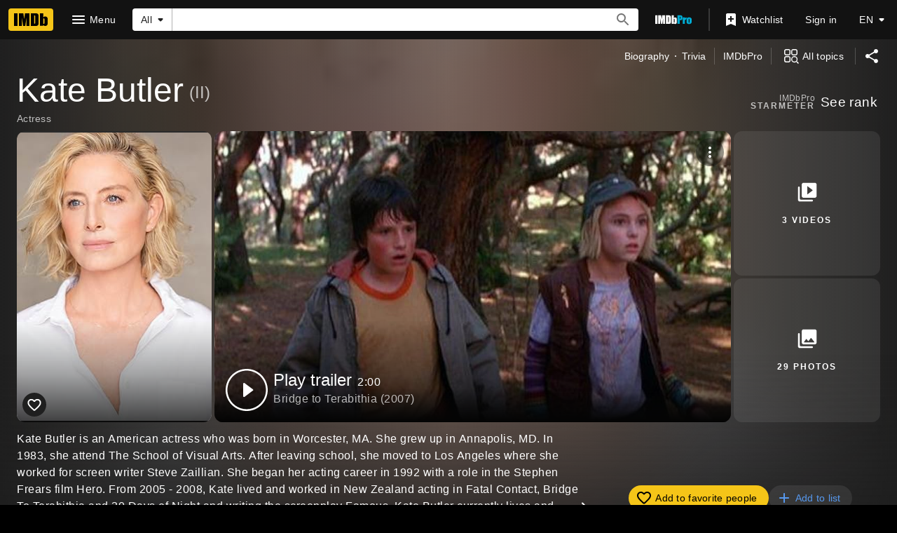

--- FILE ---
content_type: text/html; charset=UTF-8
request_url: https://www.imdb.com/name/nm0148605
body_size: 2210
content:
<!DOCTYPE html>
<html lang="en">
<head>
    <meta charset="utf-8">
    <meta name="viewport" content="width=device-width, initial-scale=1">
    <title></title>
    <style>
        body {
            font-family: "Arial";
        }
    </style>
    <script type="text/javascript">
    window.awsWafCookieDomainList = [];
    window.gokuProps = {
"key":"AQIDAHjcYu/GjX+QlghicBgQ/7bFaQZ+m5FKCMDnO+vTbNg96AGe85MAbDryaCIv+G5hkV9fAAAAfjB8BgkqhkiG9w0BBwagbzBtAgEAMGgGCSqGSIb3DQEHATAeBglghkgBZQMEAS4wEQQMfqv/41xp8mxCyZaoAgEQgDtphphf91j3ohtIdrkcZhOjtKVdO6T7EOagds3zsYaLwQPIN8cNivfF/va6SSQpupzbviLhd9a0ZTvohw==",
          "iv":"D5490gGXtgAAAHhJ",
          "context":"nkUIt63thXWIOEYxpY3OhZ2nqDoYRRRz0EKW8KAfO6ZIFbFqBBer/SRS93ryS8Xj/aBW5OLhhaogYhkQSEzlJlA5DxYW8+vrCgkAYrS1+EedCMXyCPXgrzY1ADY4oqyYoFq/eAJuJJcIEawLpf41KT3aupStdFegTUUuoP0PQAYrxp2zhDE6jSnmSP6fxFIIMf0B278E2QyQg5ZRKgre3QDUKFohcSnMfOOWqnVUyhqHuv/ilzM6tG+iFVZ29GOcsYr8R2ZOzKX8TqOVxlxY4RPmKcaM4QRWq2e6JQNgRmK+C1WmBKf74wngEyod6bF+WIb3JC/YMZUBPIXSdEW9M1O9GHq0mTOqH/XmgW2lO0NJnKWyuygEmdHshkgLzcJ0AFRpBvKSvo/7XN0s51vak8u/f90Ca2fZ2SQW+IQVHuk8m99BMOUBCZ27AufrogPve9RWUpKpuZIl1D4IPEzuQUqr0Jbm0LjpGsMybAHsF+Dobz1EMRRb1O3/26aMOJdX7BsjTdUnyjtN8BnAPyJDBPtsnMTlS3nwMGWre5ywe+Cbg4n0x1GTCnAClIeYziU1X5MNq9GnPOMoRFLZvGgn010o1I411r8tS+x/U+1Y4XGp6+Xkgj1uTQimtctAmRZ8q9SU5j1xxNhyVgJ0ZRrHrwYyCo+VC2Jq9Nab8geu2+JJk494o6i26uxK09t+N8k1lOnip5X4g9Qt8OnxtY/5ROJfIjCoI3IsM/moI0CZVvqmB1rEPDbhaA=="
};
    </script>
    <script src="https://1c5c1ecf7303.a481e94e.us-east-2.token.awswaf.com/1c5c1ecf7303/e231f0619a5e/0319a8d4ae69/challenge.js"></script>
</head>
<body>
    <div id="challenge-container"></div>
    <script type="text/javascript">
        AwsWafIntegration.saveReferrer();
        AwsWafIntegration.checkForceRefresh().then((forceRefresh) => {
            if (forceRefresh) {
                AwsWafIntegration.forceRefreshToken().then(() => {
                    window.location.reload(true);
                });
            } else {
                AwsWafIntegration.getToken().then(() => {
                    window.location.reload(true);
                });
            }
        });
    </script>
    <noscript>
        <h1>JavaScript is disabled</h1>
        In order to continue, we need to verify that you're not a robot.
        This requires JavaScript. Enable JavaScript and then reload the page.
    </noscript>
</body>
</html>

--- FILE ---
content_type: application/javascript
request_url: https://dqpnq362acqdi.cloudfront.net/_next/static/chunks/6766-c493863478d8555b.js
body_size: 17724
content:
"use strict";(self.webpackChunk_N_E=self.webpackChunk_N_E||[]).push([[6766],{48503:function(e,t,r){r.d(t,{p:function(){return i}});var a=r(10081);let i=(0,a.ZP)`
    fragment CreditCard on Title {
        id
        canRate {
            isRatable
        }
        certificate {
            rating
        }
        originalTitleText {
            text
        }
        titleText {
            text
        }
        titleType {
            canHaveEpisodes
            displayableProperty {
                value {
                    plainText
                }
            }
            text
            id
        }
        primaryImage {
            id
            url
            height
            width
            caption {
                plainText
            }
        }
        ratingsSummary {
            aggregateRating
            voteCount
        }
        userRating @include(if: $includeUserRating) {
            value
        }
        latestTrailer {
            id
        }
        # TODO: replace with credit summary (or maybe not for the character summary prompt)
        releaseYear {
            year
            endYear
        }
        runtime {
            seconds
        }
        series {
            series {
                titleText {
                    text
                }
                originalTitleText {
                    text
                }
            }
        }
        titleGenres {
            genres(limit: 3) {
                genre {
                    text
                }
            }
        }
        productionStatus(useEntitlement: $isProPage) {
            currentProductionStage {
                id
                text
            }
            productionStatusHistory {
                status {
                    id
                    text
                }
            }
        }
    }
`},40058:function(e,t,r){r.d(t,{_0:function(){return E},_J:function(){return y}});var a=r(52322),i=r(99522),n=r(88169),o=r(86704),s=r(2784),l=r(46138),d=r(19596),c=r(11438),p=r(14438),g=r(37179),u=r(19031);let m="credit-summary-list",f=e=>{let{actionOverride:t,contentOverride:r,isOpen:i,onClose:n,queryOverride:o,refMarker:s,title:l}=e;return l?(0,a.jsx)(u.Pz,{actionOverride:t,contentOverride:r,isOpen:i,onClose:n,queryOverride:o,refMarker:s,title:l}):null},E=e=>{let{titleData:t,titleMetadata:r,nameText:o,onEpisodicCreditClick:d}=e,u=(0,l.Z)(),f=(0,p.EO)(),E=(0,s.useRef)(null),y=(0,i.useIsExpandable)(E,"width"),[I,b]=(0,s.useState)(!1),O=u.formatMessage({id:"common_buttons_open",defaultMessage:"Open"}),P=u.formatMessage({id:"common_buttons_close",defaultMessage:"Close"}),A=[...t.creditSummary||[]];if(t?.attributes?.length){let e=`(${t.attributes?.join(", ")})`;A[A.length-1]=`${A[A.length-1]} ${e}`}return(0,a.jsxs)(T,{children:[(A.length>0||!!t?.attributes?.length)&&(0,a.jsxs)(h,{children:[(0,a.jsx)(S,{children:u.formatMessage({id:"name_main_filmography_name_credit",defaultMessage:"{name}'s credits:"},{name:o})}),(0,a.jsx)(x,{ariaLabelOpen:O,ariaLabelClose:P,onExpand:()=>{f({pageAction:g.QJ.OVERFLOW_CONTENT_SHOW,refMarkerSuffix:c.Cd.EMPTY}),b(!0)},onCollapse:()=>{f({pageAction:g.QJ.OVERFLOW_CONTENT_COLLAPSE,refMarkerSuffix:c.Cd.EMPTY}),b(!1)},isExpandable:()=>y,children:(0,a.jsx)(C,{ref:E,children:(0,a.jsx)(n.InlineList,{className:m,inline:!I,items:A.map(e=>({children:e})),showDividers:!0})})})]}),(0,a.jsx)(d?"a":"span",{className:"character-summary-episodic-credit",onClick:d,onKeyDown:e=>{("Enter"===e.key||" "===e.key)&&d&&(e.preventDefault(),d())},tabIndex:d?0:void 0,children:!!t.titleType?.canHaveEpisodes&&!!t.episodeCount&&(0,a.jsx)(_,{className:"character-summary-episodic-credit-list",inline:!0,showDividers:!0,children:r.map(e=>(0,a.jsx)(n.InlineListItem,{children:e.text},`character-summary-episodic-credit-${e.text}`))})})]})},y=e=>(0,a.jsx)(c.xm,{value:c.Cd.CHARACTER_PROMPT,children:(0,a.jsx)(f,{...e})});t.ZP=y;let T=d.default.div.withConfig({componentId:"sc-fcf95036-0"})(["display:flex;flex-direction:column;gap:",";margin-bottom:",";a.character-summary-episodic-credit{cursor:pointer;text-decoration:none;",";&:hover,&:active,&:focus{text-decoration:underline;}}","{margin-left:",";}"],o.spacing.s,o.spacing.m,(0,o.setPropertyToColorVar)("color","ipt-on-baseAlt-accent2-color"),o.mediaQueries.breakpoints.below.m,o.spacing.s),_=(0,d.default)(n.InlineList).withConfig({componentId:"sc-fcf95036-1"})(["font-weight:bold;"]),h=d.default.div.withConfig({componentId:"sc-fcf95036-2"})(["display:flex;flex-direction:column;"]),x=(0,d.default)(n.ExpandableSection).withConfig({componentId:"sc-fcf95036-3"})(["overflow:hidden;text-overflow:ellipsis;white-space:nowrap;width:100%;span:first-of-type{"," display:flex;align-items:center;}"],(0,o.setTypographyType)("bodySmall")),C=d.default.div.withConfig({componentId:"sc-fcf95036-4"})(["overflow:hidden;text-overflow:ellipsis;white-space:nowrap;width:100%;.","{width:100%;}"],m),S=d.default.span.withConfig({componentId:"sc-fcf95036-5"})(["",";font-weight:bold;padding-right:",";"],(0,o.setPropertyToColorVar)("color","ipt-on-base-accent1-color"),o.spacing.xs)},86881:function(e,t,r){r.d(t,{Z:function(){return x}});var a=r(52322),i=r(14973),n=r(88169),o=r(72779),s=r.n(o),l=r(2784),d=r(46138),c=r(48958),p=r(49666),g=r(11438),u=r(14438),m=r(37179);let f={id:"common_learnMore",defaultMessage:"Learn more"},E={id:"common_new",defaultMessage:"New"},y={id:"job_category_new_indicator_title",defaultMessage:"Celebrating every role"},T={id:"job_category_new_indicator_description_expanded_categories",defaultMessage:"Learn more about the cast and crew of your favorite movies and shows with our expanded list of credit categories."},_={id:"job_category_new_indicator_description_keep_current",defaultMessage:"See your credit here? Keep your IMDb Name page current by managing your professions with IMDbPro Premium."},h={id:"job_category_new_indicator_update_profession",defaultMessage:"Update your profession now"};var x=()=>{let e=(0,d.Z)(),{type:t,color:r}=(0,c.G)("dark"),o=(0,u.EO)(),[x,C]=(0,l.useState)(!1);return(0,p.ik)()?null:(0,a.jsxs)(a.Fragment,{children:[(0,a.jsx)(n.TextLink,{className:t("bodySmall"),text:e.formatMessage(E)+" ",onClick:()=>{C(!0),o({hitType:i.HitType.POP_UP,pageAction:m.QJ.PROMPT_OPEN,refMarkerSuffix:g.Cd.NEW})},postIcon:"info"}),(0,a.jsx)(n.Prompt,{isOpen:x,onCloseClicked:()=>{C(!1),o({hitType:i.HitType.POP_UP,pageAction:m.QJ.PROMPT_CLOSE,refMarkerSuffix:g.Cd.NEW})},children:(0,a.jsxs)("div",{className:"flex flex-col gap-s p-pageMargin m:p-0",children:[(0,a.jsx)("h4",{className:s()(t("subtitle")),"data-testid":"job-category-new-indicator--title",children:e.formatMessage(y)}),(0,a.jsxs)("p",{"data-testid":"job-category-new-indicator--expanded-categories",children:[e.formatMessage(T),(0,a.jsx)(n.TextLink,{className:"ml-xs",text:e.formatMessage(f),href:"https://help.imdb.com/article/contribution/filmography-credits/new-credit-categories/GVX4ZP2JX4W5QWAN#",inline:!0})]}),(0,a.jsx)("p",{className:s()(t("bodySmall"),r("textSecondary"),"pt-s"),"data-testid":"job-category-new-indicator--keep-current",children:e.formatMessage(_)}),(0,a.jsx)(n.TextLink,{text:e.formatMessage(h),href:"https://pro.imdb.com/mypage?resume=primary_profession&ref_=cons_new_proflink_pace&rf=cons_new_proflink_pace",type:"external"})]})})]})}},14637:function(e,t,r){var a=r(52322),i=r(88169),n=r(86704);r(2784);var o=r(46138),s=r(19596),l=r(49666),d=r(66724),c=r(11438),p=r(1956),g=r(72943),u=r(76975),m=r(31834),f=r(12563);let E=e=>{let{className:t,credit:r,nameId:i,nameText:n,index:s,grouping:E}=e,_=(0,o.Z)(),{titleMainLinkBuilder:h}=(0,d.WOb)(),{makeRefMarker:x}=(0,c.Lz)(),C=(0,l.ik)(),S=r.node.title,{titleId:I,titleText:b,titleTypeText:O,productionStatusText:P}=(0,m.lB)(S),{creditCategoryId:A,creditCategoryText:L,characters:M,crewJobs:R,attributes:N,formattedRoles:v,releaseYear:D,endYear:G,formattedYear:j,episodeCreditsCount:w,seasonOrYearEpisodeData:$}=(0,m.El)(r),k=E?E.id:A,U=E?E.label:L,{postElementComponent:V,promptComponent:Y,setTitlePromptVisible:B,setEpisodicSheetVisible:F}=(0,u.$)({index:s,titleNode:S,nameId:i,nameText:n,characters:M,crewJobs:R,attributes:N,episodeCreditsCount:w,releaseYear:D,endYear:G,creditCategoryId:k,creditCategoryText:U,seasonOrYearEpisodeData:$,className:g.k.PROMPT_TRIGGER,releaseFilter:["UPCOMING","PROJECT_IN_DEVELOPMENT"]}),{onClick:J,ariaLabel:H,isInWatchlist:Z,isPending:Q}=(0,f.X)(I,x({t:c.Cd.WATCHLIST_RIBBON,n:s})),W=_.formatMessage(g.T.EPISODES_COUNT,{totalEpisodes:w}),K=w?[{ariaLabel:_.formatMessage(g.T.EXPAND,{target:W}),text:W,onClick:()=>{B(!1),F(!0)}}]:[],X=P?[{href:`https://pro.imdb.com/title/${I}?rf=cons_nm_filmo&ref_=cons_nm_filmo`,text:P}]:[];O&&X.push({text:O});let q=h({tconst:I,refSuffix:{t:c.Cd.CARD,n:s}}),z=h({tconst:I,refSuffix:{t:c.Cd.TEXT,n:s}});return(0,a.jsxs)(a.Fragment,{children:[(0,a.jsx)(y,{className:t??g.k.UNRELEASED_CREDIT,cornerBottomList:K,cornerTopList:j?[{text:j}]:void 0,"data-testid":`unrel_cred_${k}_${s}`,href:q,postElement:V,preElement:C?(0,a.jsx)(p.l,{titleNode:S,index:s}):(0,a.jsx)(T,{onImage:!1,size:"m",onClick:J,ariaLabel:H,isLoading:Q,inWatchlist:Z}),subTextList:X,textList:v,title:b,titleLink:z},`filmography-${I}-credit`),Y]})},y=(0,s.default)(i.MetaDataListSummaryItem).withConfig({componentId:"sc-118247c9-0"})(["",";"],(0,n.setPropertyToColorVar)("border-color","ipt-base-border-color")),T=(0,s.default)(i.WatchlistRibbon).withConfig({componentId:"sc-118247c9-1"})(["margin-right:",";margin-top:",";align-self:flex-start;"],n.spacing.xs,n.spacing.xxs);t.Z=e=>(0,a.jsx)(c.xm,{value:[c.Cd.UNRELEASED,c.Cd.CREDIT],children:(0,a.jsx)(E,{...e})})},1956:function(e,t,r){r.d(t,{l:function(){return p}});var a=r(52322);r(2784);var i=r(19596),n=r(27722),o=r(86704),s=r(66724),l=r(11438),d=r(63370),c=r(6935);let p=e=>{let{titleNode:t,index:r}=e,{titleMainLinkBuilder:i}=(0,s.WOb)(),o=(0,d.K)({titleText:t?.titleText?.text,originalTitleText:t.originalTitleText?.text});if(!t||!o)return null;let p=i({tconst:t.id,refSuffix:{t:l.Cd.IMAGE,n:r}}),u=(0,c.K0)(t.primaryImage,o);return(0,a.jsx)(g,{children:(0,a.jsx)(n.Poster,{imageProps:{imageModel:u,size:"s",imageType:t.titleType?.id},href:p,ariaLabel:o,dynamicWidth:!0})})},g=i.default.div.withConfig({componentId:"sc-cef11bcd-0"})(["width:52px;margin-right:0.5rem;flex-shrink:0;display:flex;","{width:40px;}"],o.mediaQueries.breakpoints.above.s)},72943:function(e,t,r){r.d(t,{T:function(){return a},k:function(){return i}});let a={EXPAND:{id:"common_ariaLabel_expand",defaultMessage:"Expand {target}"},SEE_MORE:{id:"credit_card_more",defaultMessage:"More"},SEE_EPISODES_COUNT:{id:"name_main_filmography_see_num_episodes",defaultMessage:"See {totalEpisodes, plural, one {{totalEpisodes} ep} other {{totalEpisodes} eps}}"},EPISODES_COUNT:{id:"common_cast_numEpisodes",defaultMessage:"{totalEpisodes, plural, one {{totalEpisodes} episode} other {{totalEpisodes} episodes}}"},RATED_RATING_BUTTON:{id:"common_ariaLabels_ratingButtonRated",defaultMessage:"Your rating: {rating}"},UNRATED_RATING_BUTTON:{id:"common_ariaLabels_ratingButtonUnrated",defaultMessage:"Rate {titleName}"}},i={PROMPT_TRIGGER:"credit-prompt-trigger",CREDIT_TEXT_LIST:"credit-text-list",CREDIT_RATING_GROUP:"credit-rating-group",UNRELEASED_CREDIT:"unreleased-credit"}},76975:function(e,t,r){r.d(t,{$:function(){return S}});var a=r(52322),i=r(14973),n=r(2784),o=r(78270),s=r(11438),l=r(14438),d=r(37179),c=r(72779),p=r.n(c),g=r(46138),u=r(88169),m=r(72943),f=e=>{let{className:t,creditCategoryId:r,index:n,titleNode:o,setTitlePromptVisible:c}=e,f=(0,g.Z)(),E=(0,l.EO)();return o?(0,a.jsx)(u.IconButton,{name:"info",onColor:"accent2",id:`${r}_${o.id}`,label:f.formatMessage(m.T.SEE_MORE),className:p()("credit-card-details-button",t),onSelect:()=>{E({pageAction:`tp-${d.QJ.PROMPT_OPEN}`,refMarkerSuffix:{t:s.Cd.EMPTY,n:n},hitType:i.HitType.POP_UP}),c(!0)}}):null},E=r(86958),y=r(82338),T=r(63370),_=r(6935),h=r(40058),x=r(95347),C=e=>{let{index:t,titleNode:r,nameId:i,nameText:n,characters:o,crewJobs:d,attributes:c,episodeCreditsCount:p,releaseYear:u,endYear:f,creditCategoryId:C,creditCategoryText:S,titlePromptVisible:I,setTitlePromptVisible:b,episodicSheetVisible:O,setEpisodicSheetVisible:P,seasonOrYearEpisodeData:A,releaseFilter:L}=e,{context:M}=(0,E.B)(),R=(0,g.Z)(),N=(0,l.EO)();if(!r)return null;let v=(0,T.L)(M,r.originalTitleText?.text,r.titleText?.text)??"",D=(r.titleType?.id,r.primaryImage?.caption?.plainText||v),G=(0,_.K0)(r.primaryImage,D,!0),j=r.releaseYear?(0,y.y)({year:u,endYear:f},!1):void 0,w={id:C,label:S},$={imageModel:G,title:v,type:"poster"},k=()=>{b(!1),P(!0)};return(0,a.jsxs)(a.Fragment,{children:[!!I&&(0,a.jsx)(h.ZP,{contentOverride:()=>{let e=[];return p&&e.push({text:R.formatMessage(m.T.SEE_EPISODES_COUNT,{totalEpisodes:p})}),j&&e.push({text:j}),(0,a.jsx)(h._0,{titleData:{attributes:c,certificate:r.certificate?.rating,canRate:!!r.canRate?.isRatable,creditSummary:0!==o.length?o:d.map(e=>e.label),endYear:f,episodeCount:p,genres:r.titleGenres?.genres?.map(e=>e.genre.text),id:r.id,jobCategory:w,primaryImage:{...(0,_.K0)(r.primaryImage,D,!0)},rating:r.ratingsSummary?.aggregateRating??void 0,refMarkerN:t,releaseYear:u,runtime:r.runtime?.seconds,titleText:v,titleType:r.titleType?{canHaveEpisodes:r.titleType.canHaveEpisodes,id:r.titleType.id,text:r.titleType.text}:void 0,trailerId:r.latestTrailer?.id??void 0},titleMetadata:e,nameText:n,onEpisodicCreditClick:()=>{N({refMarkerSuffix:[s.Cd.TOP,s.Cd.EPISODE],pageAction:"cc-series-creds"}),k()}})},isOpen:I,onClose:()=>b(!1),title:{...r}}),!!O&&(0,a.jsx)(x.Z,{headerProps:{ariaLabel:$.title,imageModel:$.imageModel,title:$.title,type:$.type,imageType:r.titleType?.id},titleId:r.id,isOpen:O,episodeCount:p??0,jobCategory:w,nameId:i,onCloseSelected:()=>P(!1),seasonOrYearEpisodeData:A,tenureText:j,releaseFilter:L})]})};function S(e){let[t,r]=(0,n.useState)(!1),[c,p]=(0,n.useState)(!1),g=(0,l.EO)(),u=e?.titleNode?.id||"",m=e?.titleNode?.userRating?.value;(0,o.h)(u,m);let E=null,y=null;return void 0!==e&&(E=(0,a.jsx)(f,{className:e.className,titleNode:e.titleNode,creditCategoryId:e.creditCategoryId,index:e.index,setTitlePromptVisible:r}),y=(0,a.jsx)(C,{...e,titlePromptVisible:t,setTitlePromptVisible:r,episodicSheetVisible:c,setEpisodicSheetVisible:p})),{postElementComponent:E,promptComponent:y,setTitlePromptVisible:e=>{e&&g({pageAction:`cc-${d.QJ.MORE_BUTTON}`,refMarkerSuffix:s.Cd.TOP,hitType:i.HitType.POP_UP}),r(e)},setEpisodicSheetVisible:e=>{e&&g({pageAction:`cc-${d.QJ.SERIES_CRED}`,refMarkerSuffix:s.Cd.EPISODE,hitType:i.HitType.POP_UP}),p(e)}}}},31834:function(e,t,r){r.d(t,{El:function(){return m},U1:function(){return u},lB:function(){return g}});var a=r(98644),i=r(2529),n=r(94471),o=r(86958),s=r(52159),l=r(65133),d=r(82338),c=r(63370),p=r(29337);let g=e=>{let t,r;let a=(0,o.B)().context;if(e.productionStatus?.productionStatusHistory?.length){let a=e.productionStatus?.productionStatusHistory[e.productionStatus?.productionStatusHistory.length-1];t=a?.status.id,r=a?.status.text}return{titleId:e.id??"",titleText:(0,c.L)(a,e?.originalTitleText?.text,e?.titleText?.text)??"",titleTypeText:e.titleType?.displayableProperty.value.plainText??void 0,canHaveEpisodes:!!e?.titleType?.canHaveEpisodes,productionStatusId:t??e?.productionStatus?.currentProductionStage?.id,productionStatusText:r??e?.productionStatus?.currentProductionStage?.text}},u=e=>{let{titleId:t,titleText:r,titleTypeText:i,canHaveEpisodes:o,productionStatusId:s,productionStatusText:l}=g(e),d=a.nj(t)?.rating,c=(0,n.P)(d,"user");return{titleId:t,titleText:r,titleTypeText:i,canHaveEpisodes:o,productionStatusId:s,productionStatusText:l,imdbRating:(0,n.P)(e.ratingsSummary?.aggregateRating,"imdb"),userRating:c}},m=e=>{if("CreditV2Edge"===e.__typename){let{creditCategoryId:t,creditCategoryText:r,characters:a,attributes:i,releaseYear:n,crewRoles:o,endYear:s,episodeCreditsCount:c,seasonOrYearEpisodeData:p,isCast:g}=(0,l.J)(e.node,e.node.title.releaseYear?.year,e.node.title.releaseYear?.endYear),u=[];g||(u=o.length?o.map(e=>({id:e,label:e})):[{id:t,label:r}]);let m=f(a,u,i),E=(0,d.X)(n,s,!1);return{creditCategoryId:t,creditCategoryText:r,characters:a,crewJobs:u,attributes:i,formattedRoles:m,releaseYear:n,endYear:s,formattedYear:E,episodeCreditsCount:c,seasonOrYearEpisodeData:p}}{let t=e.node.category.id,r=e.node.category.text,a=i.k.some(e=>e===t),n="Cast"===e.node.__typename?e.node.characters?.map(e=>e.name)??[]:[],o=[];if(!a){let a="Crew"===e.node.__typename?e.node.jobs?.map(e=>({id:e?.id,label:e?.text}))??[]:[];o=a.length?a:[{id:t,label:r}]}let l=(0,s.AP)(e.node.attributes?.map(e=>e.text)??[],o),c=f(n,o,l),g=e.node?.episodeCredits?.yearRange??e.node.title?.releaseYear,u=g?.year??void 0,m=g?.endYear??void 0,E=e?.node?.episodeCredits?.total??0;return{creditCategoryId:t,creditCategoryText:r,characters:n,crewJobs:o,attributes:l,formattedRoles:c,releaseYear:u,endYear:m,formattedYear:(0,d.y)(g,!1),episodeCreditsCount:E,seasonOrYearEpisodeData:(0,p.fi)(e?.node?.episodeCredits)}}},f=(e,t,r)=>{let a=e.length?e:t.map(e=>e.label),i=(0,s.Kb)(a,3),n=a.length>(i?.length??0);return(0,s.D1)(i,n,r)}},44346:function(e,t,r){r.d(t,{CG:function(){return o},CX:function(){return l},JW:function(){return s},TY:function(){return i},kA:function(){return a},z7:function(){return n}});let a={LOADER:"filmography-loader"},i={ALL_CREDITS:{id:"common_all_credits",defaultMessage:"All credits"},COLLAPSE_ALL:{id:"name_main_filmography_collapse_below",defaultMessage:"Collapse below"},ERROR_MESSAGE:{id:"name_main_filmography_error_message",defaultMessage:"Sorry, there was an error loading credits."},EXPAND_ALL:{id:"name_main_filmography_expand_below",defaultMessage:"Expand below"},FEATURE_TITLE:{id:"name_main_filmography_title",defaultMessage:"Credits"},IN_DEV:{id:"name_main_pro_filmo_filter",defaultMessage:"In-development projects at IMDbPro"}},n={EXPAND_ALL_TEXT:"nm-flmg-all-accordion-expander",FILMOGRAPHY_SECTION:"nm_flmg_sec",IN_DEV_PRO_UPSELL_SECTION:"nm_flmg_in_dev_pro_upsell",SELECT_ALL_JOBS_TEXT:"nm-flmg-all-credits"},o="credits",s=15,l=0},36766:function(e,t,r){r.d(t,{r:function(){return em}});var a=r(52322),i=r(2784),n=r(14865),o=r(88169),s=r(86704),l=r(5632),d=r(46138),c=r(19596),p=r(86996),g=r(14149),u=r(49666),m=r(4363),f=r(55634),E=r(59002),y=r(11438),T=r(14438),_=r(37179),h=r(98757),x=r(72779),C=r.n(x),S=r(86881),I=r(72943),b=r(69818),O=r(16883),P=r(66724),A=r(1956),L=r(76975),M=r(31834);let R=e=>{let{className:t,credit:r,index:i,nameId:n,nameText:s,releaseFilter:l,grouping:c}=e,p=(0,d.Z)(),{titleMainLinkBuilder:g}=(0,P.WOb)(),u=(0,T.EO)(),m=r.node.title,{titleId:f,titleText:E,imdbRating:h,userRating:x,titleTypeText:C}=(0,M.U1)(m),{creditCategoryId:S,creditCategoryText:b,characters:R,crewJobs:G,attributes:j,formattedRoles:w,releaseYear:$,endYear:k,formattedYear:U,episodeCreditsCount:V,seasonOrYearEpisodeData:Y}=(0,M.El)(r),B=c?c.id:S,F=c?c.label:b,{postElementComponent:J,promptComponent:H,setTitlePromptVisible:Z,setEpisodicSheetVisible:Q}=(0,L.$)({index:i,titleNode:m,nameId:n,nameText:s,characters:R,crewJobs:G,attributes:j,episodeCreditsCount:V,releaseYear:$,endYear:k,creditCategoryId:B,creditCategoryText:F,seasonOrYearEpisodeData:Y,className:I.k.PROMPT_TRIGGER,releaseFilter:l}),W=p.formatMessage(I.T.EPISODES_COUNT,{totalEpisodes:V}),K=V>0?[{ariaLabel:p.formatMessage(I.T.EXPAND,{target:W}),text:W,onClick:()=>{Z(!1),Q(!0)}}]:[],X=g({tconst:f,refSuffix:{t:y.Cd.CARD,n:i}}),q=g({tconst:f,refSuffix:{t:y.Cd.TEXT,n:i}});return(0,a.jsxs)(a.Fragment,{children:[(0,a.jsx)(D,{ariaLabel:E,className:t,cornerBottomList:K,cornerTopList:U?[{text:U}]:void 0,"data-testid":`cred_${B}_${i}`,href:X,postElement:J,preElement:(0,a.jsx)(A.l,{titleNode:m,index:i}),title:E,titleLink:q,children:(0,a.jsxs)(a.Fragment,{children:[(0,a.jsxs)(N,{children:[!!(h||x)&&(0,a.jsx)("span",{onSelect:()=>u({pageAction:`filmography-${_.QJ.ROW_CLICK}`,refMarkerString:y.Cd.RATING}),children:(0,a.jsx)(v,{ariaLabelRated:p.formatMessage(I.T.RATED_RATING_BUTTON,{rating:x}),ariaLabelUnrated:p.formatMessage(I.T.UNRATED_RATING_BUTTON,{titleName:E}),className:I.k.CREDIT_RATING_GROUP,formattedImdbRating:h,formattedUserRating:x})}),(0,a.jsx)("span",{children:C})]}),w.length>0&&(0,a.jsx)(o.InlineList,{showDividers:!0,noWrap:!0,inline:!0,"data-testid":"credit-roles-list",children:w.map((e,t)=>(0,a.jsx)(o.InlineListItem,{children:(0,a.jsx)(O.TextOrLink,{...e})},`credit-${B}_${i}-text-${t}`))})]})},`${B}-${i}`),H]})},N=c.default.div.withConfig({componentId:"sc-79700697-0"})(["align-items:center;display:flex;flex-direction:row;"]),v=(0,c.default)(o.PosterCardRatingStarGroup).withConfig({componentId:"sc-79700697-1"})(["margin-bottom:0;margin-left:-2px;margin-right:",";width:fit-content;"],s.spacing.xxs),D=(0,c.default)(o.MetaDataListSummaryItem).withConfig({componentId:"sc-79700697-2"})(["overflow:visible;"]);var G=e=>(0,a.jsx)(y.xm,{value:y.Cd.CREDIT,children:(0,a.jsx)(R,{...e})}),j=r(14637),w=r(91359),$=r(84314),k=r(78270),U=r(48671),V=r(20801),Y=r(98668),B=r(11775),F=r(58466),J=r(77886),H=r(45162),Z=r(14138);let Q=e=>{let{accordionData:t,accordionIsOpen:r,setAccordionIsOpen:n}=e,s=(0,d.Z)(),l=(0,$.n)(),c=(0,T.EO)(),{autoLoadAccordionIds:p}=(0,V.B)(),g=(0,u.ik)(),{category:m,subCategory:f,total:E,credits:h,paginationQueryVariables:x,paginationType:S}=t,[I,b]=(0,i.useState)(h);(0,i.useEffect)(()=>{b(h)},[h]);let O=(0,H.$)(m.id,f.id),P=I.length>=E,A=l?I.map(e=>({id:e.credit.node.title.id})):[];return((0,k.b)(A),0===E)?null:(0,a.jsx)(q,{activeItemId:r?O:"none",className:F.kA.CREDITS_ACCORDION,dividers:"none",items:[{onToggleOpen:()=>{n(!0),c({pageAction:_.QJ.ACCORDION_EXPAND,refMarkerSuffix:y.Cd.EMPTY})},onToggleClose:()=>{n(!1),c({pageAction:_.QJ.ACCORDION_COLLAPSE,refMarkerSuffix:y.Cd.EMPTY})},id:O,className:F.kA.ACCORDION_ITEM,indentLevel:"pageMargin",collapseAriaLabel:s.formatMessage(w.F.COLLAPSE,{target:f.label}),contentClassName:F.kA.ACCORDION_CONTENT,expandAriaLabel:s.formatMessage(w.F.EXPAND,{target:f.label}),labelClassName:F.kA.ACCORDION_LABEL,title:(0,a.jsxs)(o.InlineList,{showDividers:!0,children:[(0,a.jsx)(o.InlineListItem,{children:f.label}),(0,a.jsx)(o.InlineListItem,{className:F.kA.ACCORDION_TITLE_TOTAL,children:E})]}),children:(0,a.jsxs)(o.MetaDataList,{dividers:"between",children:[I.map((e,t)=>f.type===J.Zy.DATE&&f.id===J.bi.UPCOMING||f.type===J.Zy.TITLE_TYPE&&e.typename===J.dE.UNRELEASED?(0,i.createElement)(j.Z,{...e,key:`nm-flmg-unrel-credit-${O}-${e.credit.node.title.id}`,index:t+1}):(0,i.createElement)(G,{...e,key:`nm-flmg-rel-credit-${O}-${e.credit.node.title.id}`,index:t+1})),r&&(!P||E>F.uk)?(0,a.jsxs)(W,{className:C()({[F.kA.PAGINATION_BUTTON_CONTAINER_WITH_CREDITS]:I.length>0}),children:[!P&&(0,a.jsx)(K,{query:Y.Nv,queryVariables:x,paginationType:p.includes(O)?"auto-load-all":S,queryContext:{serverSideCacheable:!g,personalized:g},total:E,fetched:h.length,onDataReceived:e=>{let t=e.name?.id??"",r=e.name?.nameText?.text??"",a=e.name?.creditsV2?.edges.map(e=>Z.N(m,e,t,r))??[];b(e=>[...e,...a])},pageSize:0,pathToPageInfo:"name.creditsV2.pageInfo"}),!!P&&E>F.uk&&(0,a.jsx)(X,{"data-testid":`nm-flmg-paginated-close-${O}`,onClick:()=>{n(!1);let e=document.getElementsByClassName(B.z.CHIP_FILTER)?.[0];e&&e.scrollIntoView({behavior:"smooth"})},postIcon:"clear",children:s.formatMessage(F.TY.CLOSE)})]}):(0,a.jsx)("div",{className:"l:min-h-[1rem]"})]})}],stickyHeaders:!0})},W=c.default.li.withConfig({componentId:"sc-4e8861b0-0"})(["&.","{border-top:1px solid transparent;","}"],F.kA.PAGINATION_BUTTON_CONTAINER_WITH_CREDITS,(0,s.setPropertyToColorVar)("border-color","ipt-base-border-color")),K=(0,c.default)(U.ZP).withConfig({componentId:"sc-4e8861b0-1"})(["margin-left:",";button{padding-top:1px;padding-left:",";padding-right:",";}"],s.spacing.m,s.spacing.l,s.spacing.l),X=(0,c.default)(o.TextButton).withConfig({componentId:"sc-4e8861b0-2"})(["float:right;margin-right:",";margin-bottom:",";margin-top:",";"],s.spacing.m,s.spacing.s,s.spacing.xs),q=(0,c.default)(o.Accordion).withConfig({componentId:"sc-4e8861b0-3"})(["background:inherit;.","{","}.","{position:relative;&::after{content:'';"," "," "," display:block;box-sizing:border-box;width:calc(100% - ("," * 2));height:1px;position:relative;top:100%;z-index:10;left:0;","{margin-left:0;margin-right:0;width:100%;}}}.","{"," ","}.","{"," font-weight:500;}"],F.kA.ACCORDION_TITLE_TOTAL,(0,s.setPropertyToColorVar)("color","ipt-on-base-textSecondary-color"),F.kA.ACCORDION_ITEM,(0,s.setPropertyToColorVar)("background","ipt-base-border-color"),(0,s.setPropertyToSpacingVar)("margin-left","ipt-pageMargin"),(0,s.setPropertyToSpacingVar)("margin-right","ipt-pageMargin"),(0,s.getSpacingVar)("ipt-pageMargin"),s.mediaQueries.breakpoints.above.l,F.kA.ACCORDION_CONTENT,(0,s.setPropertyToSpacingVar)("padding-left","ipt-pageMargin"),(0,s.setPropertyToSpacingVar)("padding-right","ipt-pageMargin"),F.kA.ACCORDION_LABEL,(0,s.setTypographyType)("body")),z="hasExcludedCredits",ee=e=>{let{selectedJobs:t,accordionGroupsData:r,accordionGroupsOpenState:i,setAccordionsIsOpen:n,sortMenuRef:o}=e;return(0,a.jsx)(a.Fragment,{children:t.map((e,t)=>{let s=r[e.id],l=!s?.length;return(0,a.jsxs)(y.xm,{value:{t:y.Cd.JOB,n:t+1},children:[(0,a.jsx)(er,{className:`filmo-section-${e.id}`,subContent:e.isRecentlyAdded?(0,a.jsx)(S.Z,{}):void 0,children:e.label}),(0,a.jsxs)(ea,{className:C()({[z]:l}),children:[!l&&s.map((t,r)=>{let o=(0,H.$)(e.id,t.subCategory.id),s=i[o]??!1;return(0,a.jsx)(y.xm,{value:{t:y.Cd.ACCORDION,n:r+1},children:(0,a.jsx)(Q,{accordionData:t,accordionIsOpen:s,setAccordionIsOpen:e=>{n(o,e)}})},`filmo-accordion-${o}`)}),!!l&&(0,a.jsx)(b.j,{job:e,sortMenuRef:o})]})]},`filmo-${e.id}`)})})},et=(0,c.css)(["content:'';"," "," "," display:block;box-sizing:border-box;width:calc(100% - ("," * 2));height:1px;position:absolute;z-index:10;left:0;"],(0,s.setPropertyToColorVar)("background","ipt-base-border-color"),(0,s.setPropertyToSpacingVar)("margin-left","ipt-pageMargin"),(0,s.setPropertyToSpacingVar)("margin-right","ipt-pageMargin"),(0,s.getSpacingVar)("ipt-pageMargin")),er=(0,c.default)(o.Title).withConfig({componentId:"sc-ca03f64a-0"})(["margin-top:",";margin-bottom:",";"],s.spacing.m,s.spacing.xs),ea=c.default.div.withConfig({componentId:"sc-ca03f64a-1"})(["position:relative;&::before{"," top:0;}","{&.","::after{"," bottom:0;}}","{border:1px solid ",";"," ",";",";&::before,&::after{content:none;}}.","{margin-right:-",";}"],et,s.mediaQueries.breakpoints.below.l,z,et,s.mediaQueries.breakpoints.above.l,(0,s.getColorVar)("ipt-base-border-color"),(0,s.setPropertyToShapeVar)("border-radius","ipt-cornerRadius"),(0,s.setPropertyToSpacingVar)("margin-left","ipt-pageMargin"),(0,s.setPropertyToSpacingVar)("margin-right","ipt-pageMargin"),I.k.PROMPT_TRIGGER,s.spacing.s);var ei=r(86480),en=r(44346),eo=r(5352),es=r(56865);let el=e=>{let t=(0,d.Z)(),{makeRefMarker:r}=(0,y.Lz)(),s=(0,u.ik)(),c=(0,l.useRouter)(),x=(0,T.EO)(),C=(0,i.useRef)(null),{addAutoLoadAccordions:S}=(0,V.B)(),I="true"===c.query[h.m8.ShowAllCredits],{nameId:b,nameText:O,showInDevProUpsell:P,filterOptions:A,initialUIState:L,shouldHideJobFilters:M}=(0,eo.ky)(e.data,I,s,t),[R,N]=(0,i.useState)(!1),[v,D]=(0,i.useState)(L),[G,j]=(0,i.useState)(!1);(0,i.useEffect)(()=>{let e=()=>{document.getElementById(en.CG)?.scrollIntoView({behavior:"smooth"})},t=!1;(0,n.getIsBrowser)()&&I&&!(0,es.WG)()&&("complete"===document.readyState?e():(window.addEventListener("load",e),t=!0));let r=(0,es.H_)(b);return r&&D(r),j(!0),()=>{t&&window.removeEventListener("load",e)}},[]),(0,i.useEffect)(()=>{G&&(0,es.lX)(b,v)},[v,G]),(0,i.useEffect)(()=>{let{areAllAccordionsOpen:e,accordionGroupsOpenState:t,selectedJobs:r,initialAccordionGroupsData:a}=v,i=(0,ei.Zj)(t,a,r,!0),n=(0,ei.Zj)(t,a,r,!1);e&&n?D(e=>({...e,areAllAccordionsOpen:!1})):!e&&i&&D(e=>({...e,areAllAccordionsOpen:!0}))},[v.accordionGroupsOpenState,v.selectedJobs,v.initialAccordionGroupsData]);let[{data:w,error:$}]=(0,m.E)({query:v.sortByDate?Y.zw:Y.c2,variables:{nameId:b,creditsCount:v.sortByDate?en.JW:en.CX,includedGenre:v.includedGenres,excludedGenre:v.excludedGenres,includeUserRating:!1,isProPage:s},context:{serverSideCacheable:!s,personalized:s},pause:!R});(0,i.useEffect)(()=>{if($)N(!1);else if(w){let{accordionGroupsData:e,accordionGroupsOpenState:r}=(0,eo.oz)(w,v.accordionGroupsOpenState,v.accordionGroupsOpenHistoryState,b,O,v.includedGenres,v.excludedGenres,s,t);D(t=>({...t,accordionGroupsOpenState:r,initialAccordionGroupsData:e}))}N(!1)},[w,$]),(0,i.useEffect)(()=>{D(e=>({...e,accordionGroupsOpenHistoryState:{...e.accordionGroupsOpenHistoryState,...e.accordionGroupsOpenState}}))},[v.accordionGroupsOpenState]);let k=`https://contribute.imdb.com/updates?edit=${b}/filmography&ref_=${r(y.Cd.EDIT)}`;return e.data.creditSummary?.totalCredits?.total===0?null:(0,a.jsx)(E.wW,{componentId:f.NG.Filmography,children:(0,a.jsx)("div",{"data-testid":f.NG.Filmography,children:(0,a.jsxs)(o.PageSection,{children:[(0,a.jsx)(p.O,{editHref:k,"data-testid":en.z7.FILMOGRAPHY_SECTION,id:en.CG,shouldSupportDeepLink:!0,title:en.TY.FEATURE_TITLE}),(0,a.jsx)(y.xm,{value:y.Cd.CHIP_FILTERS,children:(0,a.jsx)(B.o,{nameText:O,sortMenuRef:C,onExcludeGenre:(e,t)=>{let r=t?v.excludedGenres.filter(t=>t!==e):[...v.excludedGenres,e];D(e=>({...e,excludedGenres:r})),N(!0)},onIncludeGenre:(e,t)=>{let r=t?v.includedGenres.filter(t=>t!==e):[...v.includedGenres,e];D(e=>({...e,includedGenres:r})),N(!0)},onJobSelect:(e,t)=>{let r=t?[e,...v.selectedJobs]:v.selectedJobs.filter(t=>t.id!==e.id),a=v.accordionGroupsOpenState,i=[];r.length>0?{newState:a,updatedAccordionIds:i}=(0,ei.Rn)(a,e.id,!0):{newState:a,updatedAccordionIds:i}=(0,ei.BD)(a,!0),D(e=>({...e,selectedJobs:r,accordionGroupsOpenState:a,allJobsSelected:0===r.length})),S(i)},onSortSelect:()=>{let{newState:e}=(0,ei.BD)(v.accordionGroupsOpenState,!1);D(t=>({...t,accordionGroupsOpenState:e,sortByDate:!t.sortByDate})),N(!0)},shouldHideJobFilters:M,...A,...v})}),!M&&(0,a.jsxs)(ec,{children:[(0,a.jsx)(o.TextLink,{"data-testid":en.z7.EXPAND_ALL_TEXT,onClick:()=>{let e=v.areAllAccordionsOpen,{newState:t,updatedAccordionIds:r}=(0,ei.BD)(v.accordionGroupsOpenState,!e);D(e=>({...e,accordionGroupsOpenState:t})),S(r),x({pageAction:e?_.QJ.HIDE_ALL:_.QJ.SHOW_ALL,refMarkerSuffix:y.Cd.EMPTY})},text:t.formatMessage(v.areAllAccordionsOpen?en.TY.COLLAPSE_ALL:en.TY.EXPAND_ALL)}),!v.allJobsSelected&&v.selectedJobs.length!==A.jobs.length&&(0,a.jsxs)(a.Fragment,{children:[(0,a.jsx)(ed,{}),(0,a.jsx)(o.TextLink,{"data-testid":en.z7.SELECT_ALL_JOBS_TEXT,onClick:()=>{let{newState:e,updatedAccordionIds:t}=(0,ei.BD)(v.accordionGroupsOpenState,!0);D(t=>({...t,selectedJobs:[],allJobsSelected:!0,accordionGroupsOpenState:e})),S(t),x({refMarkerSuffix:y.Cd.SEE_ALL,pageAction:_.QJ.SEE_ALL})},text:t.formatMessage(en.TY.ALL_CREDITS)})]})]}),!!R&&(0,a.jsx)(eg,{children:(0,a.jsx)(o.Loader,{className:en.kA.LOADER})}),!!$&&!R&&(0,a.jsx)(g.ZP,{error:$,errorMessage:t.formatMessage(en.TY.ERROR_MESSAGE),name:"Filmography",canRetry:!0,onClickRetry:()=>{N(!0)}}),!R&&!$&&(0,a.jsx)(ee,{accordionGroupsData:v.initialAccordionGroupsData,selectedJobs:v.allJobsSelected?A.jobs:v.selectedJobs,accordionGroupsOpenState:v.accordionGroupsOpenState,setAccordionsIsOpen:(e,t)=>{D(r=>({...r,accordionGroupsOpenState:{...r.accordionGroupsOpenState,[e]:t}})),t&&S(e)},sortMenuRef:C}),!!P&&!s&&(0,a.jsx)(ep,{children:(0,a.jsx)(o.MetaDataListItem,{"data-testid":en.z7.IN_DEV_PRO_UPSELL_SECTION,labelLink:`https://pro.imdb.com/name/${b}/?ref_=cons_nm_indevp&rf=cons_nm_indevp`,labelTitle:t.formatMessage(en.TY.IN_DEV),labelLinkType:"internal"})})]})})})},ed=c.default.div.withConfig({componentId:"sc-21fdc221-0"})(["&::before{background-color:currentcolor;content:'';display:inline-block;padding:1px;vertical-align:middle;}"]),ec=c.default.div.withConfig({componentId:"sc-21fdc221-1"})(["display:flex;gap:",";margin-bottom:0;margin-top:",";",";",";width:100%;"],s.spacing.s,s.spacing.m,(0,s.setPropertyToSpacingVar)("margin-left","ipt-pageMargin"),(0,s.setPropertyToSpacingVar)("margin-right","ipt-pageMargin")),ep=(0,c.default)(o.MetaDataList).withConfig({componentId:"sc-21fdc221-2"})(["margin-top:",";",";",";"],s.spacing.m,(0,s.setPropertyToSpacingVar)("margin-left","ipt-pageMargin"),(0,s.setPropertyToSpacingVar)("margin-right","ipt-pageMargin")),eg=c.default.div.withConfig({componentId:"sc-21fdc221-3"})(["",";min-height:20rem;text-align:center;.","{height:20rem;position:relative;}"],(0,s.setPropertyToSpacingVar)("margin-left","ipt-pageMargin"),en.kA.LOADER);var eu=e=>(0,a.jsx)(V.Y,{children:(0,a.jsx)(y.xm,{value:y.Cd.FILMOGRAPHY,children:(0,a.jsx)(el,{...e})})});let em={component:function(e){return(0,a.jsx)(eu,{...e})},fragment:{name:"filmographyV2Base",gql:Y.cb}}},98668:function(e,t,r){r.d(t,{eQ:function(){return d},xp:function(){return s},SF:function(){return l},cb:function(){return g},zw:function(){return u},Nv:function(){return f},c2:function(){return m}});var a=r(10081),i=r(50155),n=r(48503);(0,a.ZP)`
    fragment titleCredit on CreditEdge {
        __typename
        node {
            __typename
            ...CreditMetaData
            title {
                ...CreditCard
            }
        }
    }
    ${n.p}
    ${i.w}
`;let o=(0,a.ZP)`
    fragment titleCreditPace on CreditV2Edge {
        __typename
        node {
            ...CreditMetaDataPace
            title {
                ...CreditCard
            }
        }
    }
    ${n.p}
    ${i.H}
`,s="PREVIOUS",l="UPCOMING",d="PROJECT_IN_DEVELOPMENT",c=(0,a.ZP)`
    fragment filmographyV2InitialGrouping on CreditGroupingEdge {
        node {
            grouping {
                groupingId
                text
            }
            credits(first: 15) {
                edges {
                    ...titleCreditPace
                }
                total
                pageInfo {
                    hasNextPage
                    endCursor
                }
            }
        }
    }
    ${o}
`,p=(0,a.ZP)`
    fragment filmographyV2Grouping on CreditGroupingEdge {
        node {
            grouping {
                groupingId
                text
            }
            credits(first: $creditsCount) {
                edges {
                    ...titleCreditPace
                }
                total
                pageInfo {
                    hasNextPage
                    endCursor
                }
            }
        }
    }
    ${o}
`,g=(0,a.ZP)`
    fragment filmographyV2Base on Name {
        id
        nameText {
            text
        }
        professions {
            professionCategory {
                linkedCreditCategory {
                    categoryId
                }
            }
        }
        creditSummary {
            totalCredits {
                total
                restriction {
                    unrestrictedTotal
                }
            }
            genres {
                total
                genre {
                    genreId
                    text
                }
            }
        }
        groupings: creditGroupings(
            first: 250
            useEntitlement: $isProPage
            groupingSort: { by: "CREDIT_GROUPING_IMPORTANCE", order: DESC }
        ) {
            edges {
                node {
                    grouping {
                        groupingId
                        text
                    }
                    credits(first: 1) {
                        total
                        edges {
                            node {
                                creditedRoles(first: 1) {
                                    edges {
                                        node {
                                            category {
                                                traits
                                            }
                                        }
                                    }
                                }
                            }
                        }
                    }
                }
            }
        }
        released: creditGroupings(
            first: 250
            useEntitlement: $isProPage
            creditSort: { by: "RELEASE_DATE", order: DESC }
            filter: { titleLevelFilter: { projectStatus: ["${s}"] } }
        ) {
            edges {
                ...filmographyV2InitialGrouping
            }
        }
        unreleased: creditGroupings(
            first: 250
            useEntitlement: $isProPage
            creditSort: { by: "RELEASE_DATE", order: ASC }
            filter: { titleLevelFilter: { projectStatus: ["${l}", "${d}"] } }
        ) {
            edges {
                ...filmographyV2InitialGrouping
            }
        }
    }
    ${c}
`,u=(0,a.ZP)`
    query FilmographyV2Date(
        $nameId: ID!
        $creditsCount: Int!
        $includedGenre: [ID!]
        $excludedGenre: [ID!]
        $includeUserRating: Boolean!
        $isProPage: Boolean!
    ) {
        name(id: $nameId) {
            released: creditGroupings(
                first: 250
                useEntitlement: $isProPage
                creditSort: { by: "RELEASE_DATE", order: DESC }
                filter: {
                    titleLevelFilter: {
                        projectStatus: ["${s}"]
                        genres: $includedGenre
                        excludeGenres: $excludedGenre
                    }
                }
            ) {
                edges {
                    ...filmographyV2Grouping
                }
            }
            unreleased: creditGroupings(
                first: 250
                useEntitlement: $isProPage
                creditSort: { by: "RELEASE_DATE", order: ASC }
                filter: {
                    titleLevelFilter: {
                        projectStatus: ["${l}", "${d}"]
                        genres: $includedGenre
                        excludeGenres: $excludedGenre
                    }
                }
            ) {
                edges {
                    ...filmographyV2Grouping
                }
            }
        }
    }
    ${p}
`,m=(0,a.ZP)`
    query FilmographyV2TitleType(
        $nameId: ID!
        $creditsCount: Int!
        $includedGenre: [ID!]
        $excludedGenre: [ID!]
        $includeUserRating: Boolean!
        $isProPage: Boolean!
    ) {
        name(id: $nameId) {
            # We enumerate all 6 possible titleTypeCategory values here,
            # and map them to the same field names as their enum values.
            #
            # This is a deliberate trade-off: if we dynamically built this query instead,
            # we would lose the benefits of static typing, which help keep our code type-safe
            # and prevent bugs.
            #
            # WARNING: If the API team ever adds/removes/modifies values in "TitleTypeCategoryValue",
            # this query will not fetch what we expect. However, this enum is very stable,
            # changed about once per decade, so we accept this compromise.
            movie: creditGroupings(
                first: 250
                useEntitlement: $isProPage
                creditSort: { by: "RELEASE_DATE", order: DESC }
                filter: {
                    titleLevelFilter: {
                        titleTypeCategory: [movie]
                        genres: $includedGenre
                        excludeGenres: $excludedGenre
                    }
                }
            ) {
                edges {
                    ...filmographyV2Grouping
                }
            }
            tv: creditGroupings(
                first: 250
                useEntitlement: $isProPage
                creditSort: { by: "RELEASE_DATE", order: DESC }
                filter: {
                    titleLevelFilter: {
                        titleTypeCategory: [tv]
                        genres: $includedGenre
                        excludeGenres: $excludedGenre
                    }
                }
            ) {
                edges {
                    ...filmographyV2Grouping
                }
            }
            video: creditGroupings(
                first: 250
                useEntitlement: $isProPage
                creditSort: { by: "RELEASE_DATE", order: DESC }
                filter: {
                    titleLevelFilter: {
                        titleTypeCategory: [video]
                        genres: $includedGenre
                        excludeGenres: $excludedGenre
                    }
                }
            ) {
                edges {
                    ...filmographyV2Grouping
                }
            }
            music: creditGroupings(
                first: 250
                useEntitlement: $isProPage
                creditSort: { by: "RELEASE_DATE", order: DESC }
                filter: {
                    titleLevelFilter: {
                        titleTypeCategory: [music]
                        genres: $includedGenre
                        excludeGenres: $excludedGenre
                    }
                }
            ) {
                edges {
                    ...filmographyV2Grouping
                }
            }
            gaming: creditGroupings(
                first: 250
                useEntitlement: $isProPage
                creditSort: { by: "RELEASE_DATE", order: DESC }
                filter: {
                    titleLevelFilter: {
                        titleTypeCategory: [gaming]
                        genres: $includedGenre
                        excludeGenres: $excludedGenre
                    }
                }
            ) {
                edges {
                    ...filmographyV2Grouping
                }
            }
            audio: creditGroupings(
                first: 250
                useEntitlement: $isProPage
                creditSort: { by: "RELEASE_DATE", order: DESC }
                filter: {
                    titleLevelFilter: {
                        titleTypeCategory: [audio]
                        genres: $includedGenre
                        excludeGenres: $excludedGenre
                    }
                }
            ) {
                edges {
                    ...filmographyV2Grouping
                }
            }
        }
    }
    ${p}
`,f=(0,a.ZP)`
    query FilmographyV2Pagination(
        $nameId: ID!
        $after: ID!
        $category: ID!
        $titleType: [TitleTypeCategoryValue!]
        $projectStatus: [ID!]
        $includedGenres: [ID!]
        $excludedGenres: [ID!]
        $includeUserRating: Boolean!
        $order: SortOrder!
        $isProPage: Boolean!
    ) {
        name(id: $nameId) {
            id
            nameText {
                text
            }
            creditsV2(
                after: $after
                first: 250
                useEntitlement: $isProPage
                creditSort: { by: "RELEASE_DATE", order: $order }
                filter: {
                    titleLevelFilter: {
                        projectStatus: $projectStatus
                        genres: $includedGenres
                        excludeGenres: $excludedGenres
                        titleTypeCategory: $titleType
                    }
                    creditLevelFilter: { groupings: [$category] }
                }
            ) {
                edges {
                    ...titleCreditPace
                }
                pageInfo {
                    hasNextPage
                    endCursor
                }
            }
        }
    }
    ${o}
`},64335:function(e,t,r){var a,i;r.d(t,{E:function(){return a}}),(i=a||(a={}))[i.Date=0]="Date",i[i.TitleType=1]="TitleType"},5352:function(e,t,r){r.d(t,{hH:function(){return f},ky:function(){return p},oz:function(){return g}});var a=r(31885),i=r(86480),n=r(77886),o=r(45162),s=r(54722),l=r(14138),d=r(44346),c=r(98668);let p=(e,t,r,s)=>{let l=e?.id??"",d=e?.nameText?.text??"",c=e?.creditSummary?.totalCredits?.total??0,p=e?.creditSummary?.totalCredits?.restriction?.unrestrictedTotal??0,g=(e?.groupings?.edges??[]).reduce((e,t)=>(t?.node.credits?.total&&t.node.grouping.groupingId&&e.push({count:t.node.credits.total,id:t.node.grouping.groupingId,label:t.node.grouping.text,isRecentlyAdded:t.node.credits.edges?.[0]?.node.creditedRoles?.edges?.[0].node.category.traits?.includes(a.h4S.RecentlyAddedTrait)}),e),[]),m=(e?.creditSummary?.genres??[]).map(e=>e?.genre?.text??"").filter(e=>!!e),f=e.professions?.map(e=>e.professionCategory?.linkedCreditCategory?.categoryId??"").filter(e=>!!e)??[],E=[];g.forEach(e=>{(e.isRecentlyAdded||f.includes(e.id))&&E.push(e)}),0===E.length&&E.push(...g);let y=1===g.length||c<=20&&E.length===g.length,T={},_={},h=(e,t)=>{let a=u(e,t,T,_,{},{},l,d,[],[],r,s);T=a.accordionGroupsData,_=a.accordionGroupsOpenState};h(e.unreleased?.edges,n.bi.UPCOMING),h(e.released?.edges,n.bi.PREVIOUS),c<=10?{newState:_}=(0,i.BD)(_,!0):_[(0,o.$)(E[0]?.id,n.bi.PREVIOUS)]=!0,t||Object.values(T).flat().forEach(e=>{_[(0,o.$)(e.category.id,e.subCategory.id)]&&(e.paginationType="all-results")});let x={sortByDate:!0,selectedJobs:E,allJobsSelected:!1,excludedGenres:[],includedGenres:[],accordionGroupsOpenState:_,accordionGroupsOpenHistoryState:{},areAllAccordionsOpen:!1,initialAccordionGroupsData:T};return t&&(x.selectedJobs=[],x.allJobsSelected=!0,x.areAllAccordionsOpen=!0,{newState:x.accordionGroupsOpenState}=(0,i.BD)(_,!0)),{nameId:l,nameText:d,showInDevProUpsell:p-c>0,filterOptions:{jobs:g,genres:m},initialUIState:x,shouldHideJobFilters:y}},g=(e,t,r,i,o,s,l,d,c)=>{let p={},g=t,m=(e,a)=>{let n=u(e,a,p,g,t,r,i,o,s,l,d,c);p=n.accordionGroupsData,g=n.accordionGroupsOpenState};return e.name&&"released"in e.name?(m(e.name.unreleased?.edges,n.bi.UPCOMING),m(e.name.released?.edges,n.bi.PREVIOUS)):(Object.values(a.Lay).forEach(t=>{e.name&&t in e.name&&m(e.name[t].edges,t)}),Object.values(p).forEach(e=>{e.sort((e,t)=>t.total-e.total)})),{accordionGroupsData:p,accordionGroupsOpenState:g}},u=(e,t,r,a,i,n,l,d,c,p,g,u)=>{let f={...r},E={...a};return e?.forEach(e=>{let r=e.node.grouping.groupingId,a=s.r(t,u),y=m(e,a,l,d,c,p,g);f[r]=[...f[r]??[],y];let T=o.$(r,a.id);E[T]=i[T]??n[T]??!1}),{accordionGroupsData:f,accordionGroupsOpenState:E}},m=(e,t,r,i,o,s,d)=>{let p;let g={id:e.node.grouping.groupingId,label:e.node.grouping.text},u=[],m=e.node.credits;m?.edges.forEach(e=>{let t=l.N(g,e,r,i);u.push(t)}),p=t.type===n.Zy.DATE?t.id===n.bi.PREVIOUS?[c.xp]:[c.SF,c.eQ]:void 0;let f=t.type===n.Zy.DATE?void 0:[t.id],E={nameId:r,after:m?.pageInfo.endCursor??"",category:e.node.grouping.groupingId,titleType:f,projectStatus:p,includedGenres:o,excludedGenres:s,includeUserRating:!1,order:t.id===n.bi.UPCOMING?a.Asd.Asc:a.Asd.Desc,isProPage:d};return{category:g,subCategory:t,total:e.node.credits?.total??0,credits:u,paginationQueryVariables:E,paginationType:"auto-load-all"}},f=(e,t)=>e.creditSummary?.totalCredits&&e.creditSummary.totalCredits.total>0?{text:t.formatMessage(d.TY.FEATURE_TITLE),anchor:d.CG}:void 0},58466:function(e,t,r){r.d(t,{LQ:function(){return o},TY:function(){return i},kA:function(){return a},uk:function(){return n}});let a={CREDITS_ACCORDION:"credits-accordion",ACCORDION_ITEM:"accordion-item",ACCORDION_CONTENT:"accordion-content",ACCORDION_LABEL:"accordion-label",ACCORDION_TITLE_TOTAL:"credits-total",PAGINATION_BUTTON_CONTAINER_WITH_CREDITS:"pagination-button-container--with-credits"},i={CLOSE:{id:"common_buttons_close",defaultMessage:"Close"},PREVIOUS:{id:"name_main_filmography_previous_projects",defaultMessage:"Previous"},UPCOMING:{id:"name_main_filmography_upcoming_projects",defaultMessage:"Upcoming"},AUDIO:{id:"name_main_filmography_Audio",defaultMessage:"Audio"},GAMING:{id:"name_main_filmography_Gaming",defaultMessage:"Gaming"},MOVIE:{id:"name_main_filmography_Movie",defaultMessage:"Movie"},MUSIC:{id:"name_main_filmography_Music",defaultMessage:"Music"},OTHER:{id:"name_main_filmography_Other",defaultMessage:"Other"},TV:{id:"name_main_filmography_TV",defaultMessage:"TV"},VIDEO:{id:"name_main_filmography_Video",defaultMessage:"Video"}},n=30,o="released"},77886:function(e,t,r){var a,i,n,o,s,l;r.d(t,{Zy:function(){return i},bi:function(){return n},dE:function(){return a}}),(o=a||(a={})).RELEASED="Released",o.UNRELEASED="Unreleased",(s=i||(i={})).TITLE_TYPE="TitleType",s.DATE="Date",(l=n||(n={})).PREVIOUS="Previous",l.UPCOMING="Upcoming"},45162:function(e,t,r){r.d(t,{$:function(){return a}});let a=(e,t)=>`${e}-${t}`},54722:function(e,t,r){r.d(t,{r:function(){return o}});var a=r(31885),i=r(58466),n=r(77886);let o=(e,t)=>{switch(e){case n.bi.PREVIOUS:return{id:n.bi.PREVIOUS,type:n.Zy.DATE,label:t.formatMessage(i.TY.PREVIOUS)};case n.bi.UPCOMING:return{id:n.bi.UPCOMING,type:n.Zy.DATE,label:t.formatMessage(i.TY.UPCOMING)};case a.Lay.Audio:return{id:a.Lay.Audio,type:n.Zy.TITLE_TYPE,label:t.formatMessage(i.TY.AUDIO)};case a.Lay.Gaming:return{id:a.Lay.Gaming,type:n.Zy.TITLE_TYPE,label:t.formatMessage(i.TY.GAMING)};case a.Lay.Movie:return{id:a.Lay.Movie,type:n.Zy.TITLE_TYPE,label:t.formatMessage(i.TY.MOVIE)};case a.Lay.Music:return{id:a.Lay.Music,type:n.Zy.TITLE_TYPE,label:t.formatMessage(i.TY.MUSIC)};case a.Lay.Other:return{id:a.Lay.Other,type:n.Zy.TITLE_TYPE,label:t.formatMessage(i.TY.OTHER)};case a.Lay.Tv:return{id:a.Lay.Tv,type:n.Zy.TITLE_TYPE,label:t.formatMessage(i.TY.TV)};case a.Lay.Video:return{id:a.Lay.Video,type:n.Zy.TITLE_TYPE,label:t.formatMessage(i.TY.VIDEO)}}}},14138:function(e,t,r){r.d(t,{N:function(){return n}});var a=r(58466),i=r(77886);let n=(e,t,r,n)=>t.node.title.productionStatus?.currentProductionStage?.id===a.LQ?{typename:i.dE.RELEASED,credit:t,nameId:r,nameText:n,releaseFilter:["PREVIOUS"],grouping:e}:{typename:i.dE.UNRELEASED,credit:t,nameId:r,nameText:n,grouping:e}},86480:function(e,t,r){r.d(t,{BD:function(){return a},Rn:function(){return i},Zj:function(){return n}});let a=(e,t)=>{let r=[];return{newState:Object.fromEntries(Object.keys(e).map(e=>(t&&r.push(e),[e,t]))),updatedAccordionIds:r}},i=(e,t,r)=>{let a=[],i=Object.fromEntries(Object.entries(e).map(e=>{let[i,n]=e;return r&&i.startsWith(t)&&a.push(i),[i,i.startsWith(t)?r:n]}));return{updatedAccordionIds:a,newState:i}},n=(e,t,r,a)=>{let i=0===r.length?Object.keys(t).map(e=>({id:e})):r;if(0===i.length)return!0;let n=[];return(i.forEach(r=>{let a=t[r.id];a?.length&&a.forEach(t=>{let a=`${r.id}-${t.subCategory.id}`,i=e[a]??!1;n.push({key:a,isOpen:i})})}),0===n.length)?!0===a:n.every(e=>{let{isOpen:t}=e;return t===a})}},11775:function(e,t,r){r.d(t,{o:function(){return B},z:function(){return Y}});var a=r(52322),i=r(88169),n=r(86704),o=r(72779),s=r.n(o);r(2784);var l=r(46138),d=r(19596),c=r(49666),p=r(49996),g=r(11438),u=r(14438),m=r(37179),f=r(44527),E=r(66724),y=r(83163),T=r(48687),_=r(64335);let h={BY_CREDIT_CATEGORY:{id:"name_common_nameCreditsByCreditCategory_link",defaultMessage:"by Credit Category"},BY_DATE:{id:"name_main_filmography_by_date",defaultMessage:"Year"},BY_GENRE:{id:"name_common_nameCreditsByGenre_link",defaultMessage:"by Genre"},BY_KEYWORD:{id:"name_common_nameCreditsByKeyword_link",defaultMessage:"by Keyword"},BY_VOTES:{id:"name_common_nameCreditsByVotes_link",defaultMessage:"by Votes"},BY_RATING:{id:"name_common_nameCreditsByRating_link",defaultMessage:"by Rating"},BY_TYPE:{id:"name_main_filmography_by_type",defaultMessage:"Project type"},BY_YEAR:{id:"name_common_nameCreditsByYear_link",defaultMessage:"by Year"},BY_TYPE_SUBTITLE:{id:"name_main_filmography_by_type_subtitle",defaultMessage:"Movie, TV, etc"},DOCUMENTARY:{id:"name_main_filmography_Documentary",defaultMessage:"Documentary"},EXCLUDE:{id:"name_main_filmography_exclude",defaultMessage:"Exclude"},INCLUDED_GENRES:{id:"name_main_filmography_included_genres",defaultMessage:"GENRES"},SEE_ALSO:{id:"name_main_filmography_see_also",defaultMessage:"SEE ALSO"},SEE_ALSO_SUBTITLE:{id:"name_main_filmography_see_also_subtitle",defaultMessage:"Advanced search results for {nameText}'s credits"},SHORT:{id:"name_main_filmography_Short",defaultMessage:"Short"},SORT_BY:{id:"name_main_filmography_sort_by",defaultMessage:"SORT BY"}},x={SORT_MENU:"nm_flmg_srt_menu",SORT_MENU_DATE:"nm_flmg_srt_d",SORT_MENU_TYPE:"nm_flmg_srt_t"},C="filter-alt",S="tune";var I=r(25436),b=r(53996);let O=e=>{let t;switch(e){case C:t=I.NextClientMetrics.FILMOGRAPHY_FILTER_ICON_FILTER_ALT_COUNT;break;case S:t=I.NextClientMetrics.FILMOGRAPHY_FILTER_ICON_TUNE_COUNT;break;default:t=I.NextClientMetrics.FILMOGRAPHY_FILTER_ICON_FILTER_LIST_COUNT}(0,b.cY)({metricName:t,unit:I.Unit.COUNT,value:1,pageType:I.PageType.NAME,subPageType:I.SubPageType.MAIN,time:new Date().getTime()})},P=e=>e?.T2?S:e?.T1?C:"filter-list",A="Short",L="Documentary",M=e=>{let{genres:t,excludedGenres:r,includedGenres:n,nameText:o,onExcludeGenre:s,onIncludeGenre:d,onSortSelect:C,sortByDate:S,sortMenuRef:I,hideSortOptions:b=!1}=e,{searchTitleLinkBuilder:M}=(0,E.WOb)(),Y=(0,l.Z)(),B=(0,c.ik)(),{pageConst:F}=(0,p.y)(),J=(0,u.EO)(),H=t.some(e=>e===L),Z=t.some(e=>e===A),Q=r.some(e=>e===L),W=r.some(e=>e===A),K=t;K=W?K.filter(e=>e!==A):K,K=Q?K.filter(e=>e!==L):K;let X=P((0,T.ez)(y.lh.IMDB_NEXT_FILMOGRAPHY_FILTER_ICON_1193699)),q=Y.formatMessage(h.DOCUMENTARY),z=Y.formatMessage(h.SHORT);return(0,a.jsx)(i.ChipDropdown,{ariaLabel:Y.formatMessage(h.SORT_BY),chipRef:I,className:x.SORT_MENU,"data-testid":x.SORT_MENU,breakpointConfig:{m:f.PROMPT_TYPES.bottomsheet},filled:!0,onColor:"accent2",onSelect:()=>(O(X),F&&J({pageAction:m.QJ.FILTER_PROMPT_OPEN,refMarkerSuffix:g.Cd.EMPTY})),postIconProps:{name:X},children:(0,a.jsxs)(a.Fragment,{children:[(0,a.jsxs)(G,{className:"filmography-sort-type-container",children:[!b&&(0,a.jsxs)(a.Fragment,{children:[(0,a.jsx)(j,{children:Y.formatMessage(h.SORT_BY)}),(0,a.jsxs)($,{wrap:!0,children:[(0,a.jsx)(i.Chip,{className:"nm-flmg-srt-d","data-testid":x.SORT_MENU_DATE,active:S,label:Y.formatMessage(h.BY_DATE),onSelect:()=>{S||(C(_.E.Date),J({pageAction:m.QJ.SORT_BY_UPDATE,refMarkerSuffix:g.Cd.EMPTY}))}}),(0,a.jsxs)(k,{children:[(0,a.jsx)(i.Chip,{"data-testid":x.SORT_MENU_TYPE,active:!S,label:Y.formatMessage(h.BY_TYPE),onSelect:()=>{S&&(C(_.E.TitleType),J({pageAction:m.QJ.SORT_BY_UPDATE,refMarkerSuffix:g.Cd.EMPTY}))}}),(0,a.jsx)(U,{children:Y.formatMessage(h.BY_TYPE_SUBTITLE)})]})]})]}),!!(H||Z)&&(0,a.jsxs)(w,{children:[(0,a.jsx)("span",{children:Y.formatMessage(h.EXCLUDE)}),!!Z&&(0,a.jsx)(i.CheckBox,{ariaLabel:z,checked:W,className:"exclude-genre-checkbox",iconActiveColor:"accent1",id:"exclude-short-checkbox",label:z,name:z,onChange:e=>{s(A,!e),n.some(e=>e===A)&&d(A,!0),J({refMarkerSuffix:[g.Cd.EXCLUDE,{t:g.Cd.GENRE,n:1}],pageAction:e?m.QJ.FILTER_SELECT:m.QJ.FILTER_UNSELECT})}}),!!H&&(0,a.jsx)(i.CheckBox,{ariaLabel:q,checked:Q,className:"exclude-genre-checkbox",iconActiveColor:"accent1",id:"exclude-documentary-checkbox",label:q,name:q,onChange:e=>{s(L,!e),n.some(e=>e===L)&&d(L,!0),J({refMarkerSuffix:[g.Cd.EXCLUDE,{t:g.Cd.GENRE,n:2}],pageAction:e?m.QJ.FILTER_SELECT:m.QJ.FILTER_UNSELECT})}})]})]}),K.length>1&&(0,a.jsxs)(a.Fragment,{children:[(0,a.jsx)(i.PageSectionDivider,{}),(0,a.jsxs)(G,{className:"filmography-genre-filter-container",children:[(0,a.jsx)(j,{children:Y.formatMessage(h.INCLUDED_GENRES)}),(0,a.jsx)(i.ChipList,{wrap:!0,children:K.map((e,t)=>{let r=-1!==n.indexOf(e);return(0,a.jsx)(i.Chip,{active:r,"data-testid":`filmo-ig-${e}`,label:Y.formatMessage({id:`name_main_filmography_${e}`,defaultMessage:e}),onSelect:()=>{d(e,r),J({refMarkerSuffix:[g.Cd.INCLUDE,{t:g.Cd.GENRE,n:t+1}],pageAction:r?m.QJ.FILTER_UNSELECT:m.QJ.FILTER_SELECT})},postIconProps:r?{name:"clear"}:void 0},`filmo-ig-${e}`)})})]})]}),!!F&&!B&&(0,a.jsxs)(a.Fragment,{children:[(0,a.jsx)(i.PageSectionDivider,{}),(0,a.jsxs)(G,{className:"filmography-ql-filter-container",children:[(0,a.jsx)(N,{children:Y.formatMessage(h.SEE_ALSO)}),(0,a.jsx)(V,{children:Y.formatMessage(h.SEE_ALSO_SUBTITLE,{nameText:o})}),(0,a.jsxs)(v,{showDividers:!1,children:[(0,a.jsx)(D,{children:(0,a.jsx)(R,{className:"filmography-by-year-ql",href:M({query:{explore:"year",role:F,sort:"release_date,desc"},refSuffix:[g.Cd.SHOWCASE,g.Cd.YEAR,g.Cd.QUICK_LINKS]}),postIcon:"arrow-right",text:Y.formatMessage(h.BY_YEAR)})}),(0,a.jsx)(D,{children:(0,a.jsx)(R,{className:"filmography-by-rating-ql",href:M({query:{role:F,sort:"user_rating,desc"},refSuffix:[g.Cd.SHOWCASE,g.Cd.RATING,g.Cd.QUICK_LINKS]}),postIcon:"arrow-right",text:Y.formatMessage(h.BY_RATING)})}),(0,a.jsx)(D,{children:(0,a.jsx)(R,{className:"filmography-by-votes-ql",href:M({query:{role:F,sort:"num_votes,desc"},refSuffix:[g.Cd.SHOWCASE,g.Cd.POPULAR,g.Cd.QUICK_LINKS]}),postIcon:"arrow-right",text:Y.formatMessage(h.BY_VOTES)})}),(0,a.jsx)(D,{children:(0,a.jsx)(R,{className:"filmography-by-genre-ql",href:M({query:{explore:"genres",role:F},refSuffix:[g.Cd.SHOWCASE,g.Cd.GENRE,g.Cd.QUICK_LINKS]}),postIcon:"arrow-right",text:Y.formatMessage(h.BY_GENRE)})}),(0,a.jsx)(D,{children:(0,a.jsx)(R,{className:"filmography-by-keyword-ql",href:M({query:{explore:"keywords",role:F},refSuffix:[g.Cd.SHOWCASE,g.Cd.KEYWORDS,g.Cd.QUICK_LINKS]}),postIcon:"arrow-right",text:Y.formatMessage(h.BY_KEYWORD)})}),(0,a.jsx)(D,{children:(0,a.jsx)(R,{className:"filmography-by-credit-type-ql",href:M({query:{explore:"credits",role:F},refSuffix:[g.Cd.SHOWCASE,g.Cd.CREDIT,g.Cd.QUICK_LINKS]}),postIcon:"arrow-right",text:Y.formatMessage(h.BY_CREDIT_CATEGORY)})})]})]})]})]})})},R=(0,d.default)(i.TextLink).withConfig({componentId:"sc-f7af58a5-0"})(["&&{color:"," !important;}"],(0,n.getColorVar)("ipt-on-baseAlt-textPrimary-color")),N=d.default.div.withConfig({componentId:"sc-f7af58a5-1"})([""," "," margin-bottom:",";"],(0,n.setTypographyType)("overline"),(0,n.setPropertyToColorVar)("color","ipt-on-baseAlt-accent1-color"),n.spacing.xs),v=(0,d.default)(i.InlineList).withConfig({componentId:"sc-f7af58a5-2"})([""," margin-top:",";"],(0,n.setTypographyType)("bodySmall"),n.spacing.s),D=(0,d.default)(i.InlineListItem).withConfig({componentId:"sc-f7af58a5-3"})(["margin:0 "," "," 0;"],n.spacing.xs,n.spacing.xs),G=d.default.div.withConfig({componentId:"sc-f7af58a5-4"})([""," "," .nm-flmg-srt-d{margin-top:-0.75rem;}"],(0,n.setPropertyToSpacingVar)("margin-left","ipt-pageMargin"),(0,n.setPropertyToSpacingVar)("margin-right","ipt-pageMargin")),j=d.default.div.withConfig({componentId:"sc-f7af58a5-5"})([""," "," margin-bottom:",";"],(0,n.setTypographyType)("overline"),(0,n.setPropertyToColorVar)("color","ipt-on-baseAlt-accent1-color"),n.spacing.s),w=d.default.div.withConfig({componentId:"sc-f7af58a5-6"})([""," "," align-items:center;display:inline-flex;width:100%;.exclude-genre-checkbox{margin-left:",";}"],(0,n.setTypographyType)("body"),(0,n.setPropertyToColorVar)("color","ipt-on-baseAlt-textPrimary-color"),n.spacing.xs),$=(0,d.default)(i.ChipList).withConfig({componentId:"sc-f7af58a5-7"})(["display:inline-flex;align-items:baseline;width:100%;"]),k=d.default.div.withConfig({componentId:"sc-f7af58a5-8"})(["display:flex;flex-direction:column;align-items:center;"]),U=d.default.span.withConfig({componentId:"sc-f7af58a5-9"})([""," margin-right:0.5rem;"],(0,n.setTypographyType)("copyright")),V=d.default.div.withConfig({componentId:"sc-f7af58a5-10"})(["",""],(0,n.setTypographyType)("copyright")),Y={CHIP_FILTER:"nm_flmg_chips"},B=e=>{let t=(0,l.Z)(),{pageConst:r}=(0,p.y)(),n=(0,u.EO)(),o=(0,c.ik)(),{jobs:d,onJobSelect:f,selectedJobs:E,...y}=e,T=d.filter(e=>!E.some(t=>t.id===e.id));return(0,a.jsxs)(F,{className:s()(Y.CHIP_FILTER,e.className),onNextPage:()=>n({pageAction:m.QJ.NEXT_CLICK,refMarkerSuffix:[g.Cd.FILTER,g.Cd.NAVIGATION]}),onPreviousPage:()=>n({pageAction:m.QJ.PREV_CLICK,refMarkerSuffix:[g.Cd.FILTER,g.Cd.NAVIGATION]}),wrap:!0,children:[(0,a.jsx)(M,{...y}),!e.shouldHideJobFilters&&(0,a.jsxs)(a.Fragment,{children:[E.map((e,t)=>(0,a.jsx)(i.Chip,{className:"filmography-selected-chip-filter",active:!0,id:`name-filmography-filter-${e.id}`,label:e.label,onSelect:()=>{f(e,!1),n({refMarkerSuffix:{t:g.Cd.JOB,n:t+1},pageAction:m.QJ.FILTER_UNSELECT})},onColor:"accent2",postIconProps:{name:"clear"},secondaryText:String(e.count)},`name-filmography-filter-${e.id}`)),T.map((e,t)=>(0,a.jsx)(i.Chip,{className:"filmography-unselected-chip-filter",id:`name-filmography-filter-${e.id}`,label:e.label,onColor:"accent2",onSelect:()=>{n({refMarkerSuffix:{t:g.Cd.JOB,n:t+1},pageAction:m.QJ.FILTER_SELECT}),f(e,!0)},secondaryText:String(e.count)},`name-filmography-filter-${e.id}`))]}),!o&&(0,a.jsx)(i.Chip,{filled:!0,id:"name-filmography-pro-chip",href:`https://pro.imdb.com/name/${r}/?ref_=cons_nm_filmo&rf=cons_nm_filmo`,label:t.formatMessage({id:"name_main_pro_filmo_in_dev",defaultMessage:"IMDbPro"}),onColor:"accent2",postIconProps:{name:"launch"}})]})},F=(0,d.default)(i.ChipList).withConfig({componentId:"sc-8ad96cbf-0"})(["",";",";display:block;margin-bottom:0;","{","{margin-right:0;}}"],(0,n.setPropertyToSpacingVar)("margin-left","ipt-pageMargin"),(0,n.setPropertyToSpacingVar)("margin-right","ipt-pageMargin"),n.mediaQueries.devices.onTouchScreens,n.mediaQueries.breakpoints.below.l)},69818:function(e,t,r){r.d(t,{j:function(){return p}});var a=r(52322);r(2784);var i=r(46138),n=r(19596),o=r(88169),s=r(86704);let l={id:"name_main_filmography_credits_excluded",defaultMessage:"Credits excluded."},d={id:"name_main_filmography_update_filter_selections",defaultMessage:"Update filter selections."},c="filmography-excluded-credits",p=e=>{let{job:t,sortMenuRef:r}=e,n=(0,i.Z)();return(t?.count??0)===0?null:(0,a.jsxs)(g,{children:[(0,a.jsx)(a.Fragment,{children:n.formatMessage(l)}),(0,a.jsx)(u,{className:c,onClick:()=>r?.current?.click(),text:n.formatMessage(d)})]})},g=n.default.div.withConfig({componentId:"sc-3aa61d7e-0"})(["display:block;"," "," padding:"," 0;.","{cursor:pointer;}"],(0,s.setPropertyToSpacingVar)("margin-left","ipt-pageMargin"),(0,s.setPropertyToSpacingVar)("margin-right","ipt-pageMargin"),s.spacing.m,c),u=(0,n.default)(o.TextLink).withConfig({componentId:"sc-3aa61d7e-1"})(["margin-left:",";"],s.spacing.xxs)},20801:function(e,t,r){r.d(t,{B:function(){return s},Y:function(){return o}});var a=r(52322),i=r(2784);let n=(0,i.createContext)({autoLoadAccordionIds:[],addAutoLoadAccordions:()=>{}});function o(e){let{children:t}=e,[r,o]=(0,i.useState)(new Set);return(0,a.jsx)(n.Provider,{value:{autoLoadAccordionIds:Array.from(r),addAutoLoadAccordions:e=>{o(t=>{let r=new Set(t);return(Array.isArray(e)?e:[e]).forEach(e=>r.add(e)),r})}},children:t})}let s=()=>(0,i.useContext)(n)},56865:function(e,t,r){r.d(t,{H_:function(){return o},WG:function(){return n},lX:function(){return s}});var a=r(54122);let i="filmographyV2Data",n=()=>"back_forward"===String(performance?.getEntriesByType("navigation")?.[0]?.type),o=e=>{if(!n())return;let t=(0,a.PK)(i);if(t&&t.nameId===e)return t},s=(e,t)=>{let r={nameId:e,...t};(0,a.Ps)(i,r)}},48671:function(e,t,r){r.d(t,{KA:function(){return E},ZP:function(){return y}});var a=r(52322),i=r(2784),n=r(46138),o=r(19596),s=r(86704),l=r(54588),d=r(72779),c=r.n(d),p=r(11438),g=r(92231),u=r(76639);let m=(0,o.default)(u.Z).withConfig({componentId:"sc-e2b012eb-0"})(["display:inline-block;button{padding:0;}"]);var f=r(32254);let E="pagination-container";var y=e=>{let t=(0,n.Z)(),[r,o]=(0,i.useState)(!1),{onDataReceived:s,total:d,fetched:c,pageSize:p,paginationType:g="both",onError:u}=e,m=()=>{u?.(),o(!0)},y=e=>{s(e),o(!1)},x="single-page"===g||"both"===g?(0,a.jsx)(f.Z,{...e,onError:m,onDataReceived:y}):null,C=null;return(("all-results"===g||"both"===g||"auto-load-all"===g)&&(C=(0,a.jsx)(h,{...e,onDataReceived:y,onError:m,hide:d-c<=p,autoLoadAll:"auto-load-all"===g})),x||C)?(0,a.jsx)(l.Z,{name:"Feature::Pagination",children:(0,a.jsxs)(a.Fragment,{children:[(0,a.jsxs)(_,{className:E,children:[x,C]}),r&&(0,a.jsx)(T,{children:t.formatMessage({id:"error_common_fetching_data_sorryTryAgain",defaultMessage:"Sorry, there was an error fetching more data. Please try again."})})]})}):null};let T=o.default.div.withConfig({componentId:"sc-a8a7adf7-0"})(["color:",";"],(0,s.getColorVar)("ipt-on-base-accent3-color")),_=o.default.div.withConfig({componentId:"sc-a8a7adf7-1"})(["display:flex;flex-direction:row;gap:",";margin:"," 0;"],s.spacing.s,s.spacing.xs),h=(0,o.default)(e=>{let{className:t,query:r,queryContext:i,queryVariables:o,pathToPageInfo:s,onDataReceived:l,onError:d,categoryId:u,autoLoadAll:f,spoilers:E=!1}=e,y=(0,n.Z)(),{value:T}=(0,p.Lz)(),_=(0,g.c)();return(0,a.jsx)(m,{className:c()(`chained-see-more-button${u?`-${u}`:""}`,t),label:y.formatMessage({id:"common_buttons_see_all",defaultMessage:"See all"}),query:r,queryVariables:o,queryContext:i??{serverSideCacheable:!0,personalized:!1},onDataReceived:l,onError:d,onTrigger:e=>{(0,g.y)(e.target),_(T,u,E)},pathToPageInfo:s??"",autoLoadAll:f})}).withConfig({componentId:"sc-a8a7adf7-2"})(["",""],e=>e.hide&&(0,o.css)(["display:none;"]))},32254:function(e,t,r){var a=r(52322),i=r(2784),n=r(46138),o=r(19596),s=r(88169),l=r(86704),d=r(4363),c=r(11438),p=r(14438),g=r(37179),u=r(92231);t.Z=e=>{let{query:t,queryVariables:r,total:o,fetched:s,pageSize:l,onDataReceived:f,onError:E,queryContext:y,categoryId:T,spoilers:_=!1}=e,h=(0,n.Z)(),{value:x}=(0,c.Lz)(),[C,S]=(0,i.useState)(!0),I=(0,p.EO)(),[b]=(0,d.E)({query:t,variables:r,context:y??{serverSideCacheable:!0,personalized:!1},pause:C});return(0,i.useEffect)(()=>{b?.data?f(b.data):b?.error&&E?.(),S(!0)},[b?.data,b?.error]),(0,a.jsx)(m,{className:`single-page-see-more-button${T?`-${T}`:""}`,text:h.formatMessage({id:"common_pagination_remaining",defaultMessage:"{remaining} more"},{remaining:Math.min(l,o-s)}),isLoading:b.fetching,onClick:e=>{S(!1),I({pageAction:_?`${g.QJ.SPOILERS}-${g.QJ.SEE_MORE}`:g.QJ.SEE_MORE,refMarkerString:`${x}${T?`-${T.replaceAll("_","-")}`:""}${_?"-spoilers":""}-seemore`}),(0,u.y)(e.target)}})};let m=(0,o.default)(s.SeeMoreButton).withConfig({componentId:"sc-7ae3751e-0"})(["display:inline-block;button{padding:",";}"],l.spacing.xxs)},92231:function(e,t,r){r.d(t,{c:function(){return s},y:function(){return o}});var a=r(14438),i=r(37179),n=r(48671);function o(e){let t=e.closest(`.${n.KA}`)?.parentElement?.previousElementSibling,r=t?.querySelectorAll('button, [href], input, select, textarea, [tabindex]:not([tabindex="-1"])')??[];r.length&&r[r.length-1].focus()}let s=()=>{let e=(0,a.EO)();return(t,r,a)=>{e({pageAction:a?`${i.QJ.SPOILERS}-${i.QJ.SEE_ALL}`:i.QJ.SEE_ALL,refMarkerString:`${t}${r?`-${r.replaceAll("_","-")}`:""}-${a?"spoiler-see-all":"see-all"}`})}}},2529:function(e,t,r){r.d(t,{k:function(){return a}});let a=["actress","actor","archive_footage","self"]},52159:function(e,t,r){r.d(t,{AP:function(){return a},D1:function(){return n},Kb:function(){return i}});let a=(e,t)=>e.filter(e=>!t.some(t=>t.label.toLowerCase()===e.toLowerCase())),i=(e,t)=>e.map(e=>({text:e})).slice(0,t);function n(e,t,r){let a=r?.length?` (${r.join(", ")})`:"",i=`${a}${t?" ...":""}`;return e&&e.length>0?e[e.length-1].subText=i:e=[{text:"",subText:i}],e}},50155:function(e,t,r){r.d(t,{H:function(){return o},w:function(){return n}});var a=r(10081),i=r(82509);let n=(0,a.ZP)`
    fragment CreditMetaData on Credit {
        attributes {
            text
        }
        category {
            id
            text
        }
        ... on Cast {
            characters {
                name
            }
            episodeCredits(first: 0) {
                total
                yearRange {
                    year
                    endYear
                }
                displayableYears(first: 1) {
                    total
                    edges {
                        node {
                            year
                            displayableProperty {
                                value {
                                    plainText
                                }
                            }
                        }
                    }
                }
                displayableSeasons(first: 1) {
                    total
                    edges {
                        node {
                            season
                            displayableProperty {
                                value {
                                    plainText
                                }
                            }
                        }
                    }
                }
            }
        }
        ... on Crew {
            jobs {
                id
                text
            }
            episodeCredits(first: 0) {
                total
                yearRange {
                    year
                    endYear
                }
                displayableYears(first: 1) {
                    total
                    edges {
                        node {
                            year
                            displayableProperty {
                                value {
                                    plainText
                                }
                            }
                        }
                    }
                }
                displayableSeasons(first: 1) {
                    total
                    edges {
                        node {
                            season
                            displayableProperty {
                                value {
                                    plainText
                                }
                            }
                        }
                    }
                }
            }
        }
    }
`,o=(0,a.ZP)`
    fragment CreditMetaDataPace on CreditV2 {
        creditedRoles(first: 250) {
            edges {
                node {
                    text
                    category {
                        categoryId
                        text
                        traits
                    }
                    attributes {
                        text
                    }
                    # Characters doesn't support pagination, instead the graph will serve up to 2,500 items
                    characters(first: 2500) {
                        edges {
                            node {
                                name
                            }
                        }
                    }
                }
            }
        }
        episodeCredits(first: 0) {
            total
            yearRange {
                year
                endYear
            }
            ...creditDisplayableSeasonAndYear
        }
    }
    ${i.N1}
`}}]);